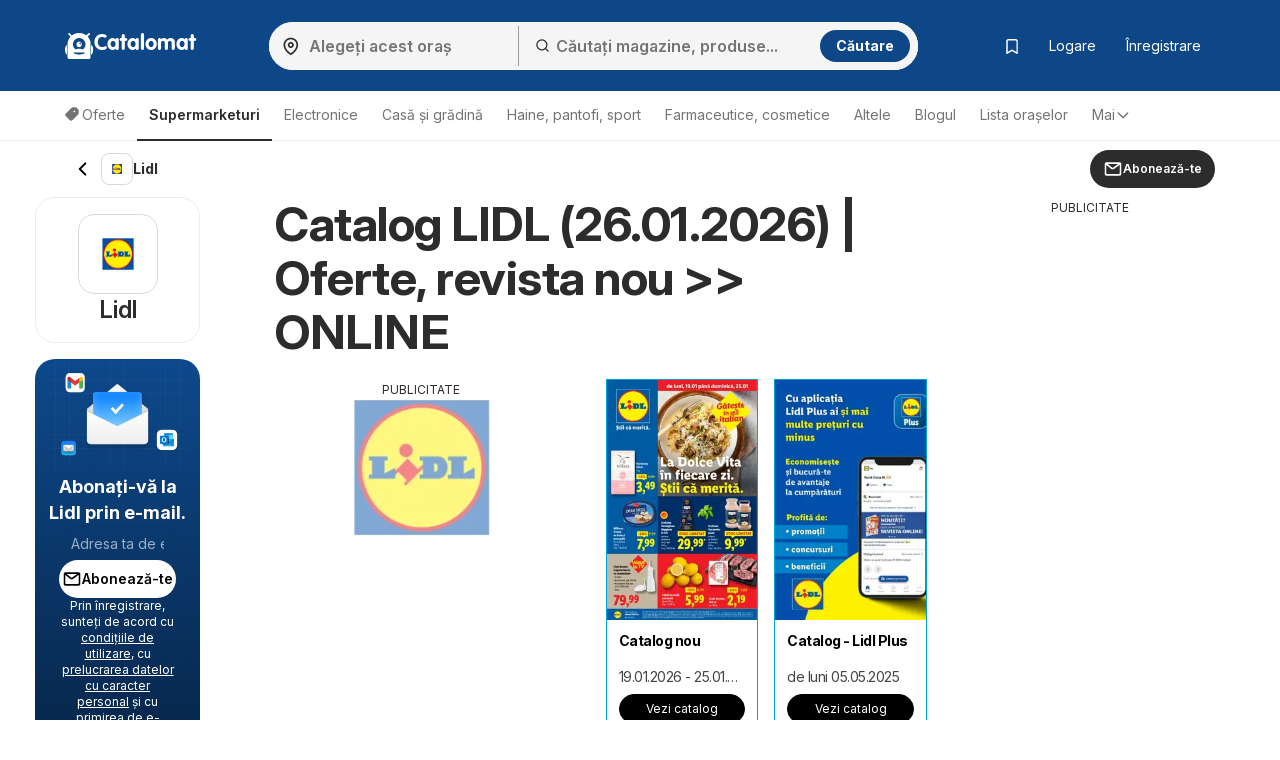

--- FILE ---
content_type: text/html; charset=UTF-8
request_url: https://www.catalomat.ro/js-content/prepare-data/shop-brochures-tiles/?v=visibleBrochureslist&u=%2Fjs-content%2Fprepare-data%2Fshop-brochures-tiles%2F&p=0&c=shop-4-brochures-prepend&d%5Bshop_id%5D=4&d%5Btype%5D=visible&d%5BhasGeo%5D=true&d%5Bi%5D=0&d%5BadAfter%5D=2&d%5BisOffers%5D=0&d%5Blon%5D=26.11&d%5Blat%5D=44.43&m=replace
body_size: 607
content:
{"p":200,"c":"shop-4-brochures-prepend","t":"<div class=\"brochure-thumb col-sm-3 col-xs-6\" data-ad-area=\"{AD}\" data-display=\"{DI}\" data-size=\"{SI}\" data-position=\"{ADP}\" data-brochure-id=\"{BI}\" data-brochure-type=\"{BTI}\" data-brochure-is-main=\"{BIM}\"><a href=\"{U1}\" title=\"{I1A}\" onclick=\"{J1}\"><div class=\"grid-item box blue {C1}\" {A1}><span style='display: none' class='js-leaflet-info' data-info='{INP}'><\/span><div class=\"img-container\"><picture title=\"\"><img class=\"{CLS} \" src=\"{I1DL}\" alt=\"{I1A}\" title=\"\"><\/picture> {EE} <div class=\"chips\" style=\"display: {DA}\"><span><span class=\"fa fa-clock-o fa-fw\"><\/span>{DV}<\/span><\/div> <div class=\"interactive-bag\" style=\"display: {IN}\"><svg xmlns=\"http:\/\/www.w3.org\/2000\/svg\" width=\"24\" height=\"24\" viewBox=\"0 0 24 24\"><g id=\"Group_1140\" data-name=\"Group 1140\" transform=\"translate(-464 -656)\"><rect id=\"Rectangle_635\" data-name=\"Rectangle 635\" width=\"24\" height=\"24\" transform=\"translate(464 656)\" fill=\"none\"\/><g id=\"shopping-bag_1_\" data-name=\"shopping-bag (1)\" transform=\"translate(464 656)\"><path id=\"Path_1294\" data-name=\"Path 1294\" d=\"M6,2,3,6V20a2,2,0,0,0,2,2H19a2,2,0,0,0,2-2V6L18,2Z\" fill=\"none\" stroke=\"#ff5e29\" stroke-linecap=\"round\" stroke-linejoin=\"round\" stroke-width=\"2\"\/><line id=\"Line_42\" data-name=\"Line 42\" x2=\"18\" transform=\"translate(3 6)\" fill=\"none\" stroke=\"#ff5e29\" stroke-linecap=\"round\" stroke-linejoin=\"round\" stroke-width=\"2\"\/><path id=\"Path_1295\" data-name=\"Path 1295\" d=\"M16,10a4,4,0,0,1-8,0\" fill=\"none\" stroke=\"#ff5e29\" stroke-linecap=\"round\" stroke-linejoin=\"round\" stroke-width=\"2\"\/><\/g><\/g><\/svg><\/div><\/div><a href=\"{U1}\" title=\"{I1A}\" onclick=\"{J1}\"><div class=\"letak-description\"><p class=\"grid-item-content\"><strong class=\"\">{T}<\/strong><\/p><p class=\"grid-item-content\"><small class=\"hidden-sm\">{TT}<\/small><small class=\"visible-sm\">{TTT}<\/small><\/p><div class=\"grid-btns clearfix\">{BTN}<\/div><\/div><\/a><\/div><\/a><\/div>","d":[{"C1":" ","A1":" ","U1":"\/lidl\/catalog-nou-de-luni-19-01-2026-53108\/","I1DL":"https:\/\/eu.leafletscdns.com\/thumbor\/09dWqwRv-UUp0DkgN17I23xhpWg=\/full-fit-in\/240x240\/filters:format(webp):quality(65)\/ro\/data\/4\/53108\/0.jpg?t=1768687538","I1A":"Previzualizarea de cataloage: Lidl Catalog nou valabil de la 19.01.2026","T":"Catalog nou","TT":"19.01.2026 - 25.01.2026","TTT":"19.01. - 25.01.2026","CLS":"","AD":"","DI":"","SI":"","J1":"","PW":false,"LL":true,"EE":"","IN":"none","DA":"none","DV":"Zile r\u0103mase: 5","BTN":"<a class=\"btn btn-alt btn-sm\" href=\"\/lidl\/catalog-nou-de-luni-19-01-2026-53108\/\" title=\"Previzualizarea de cataloage: Lidl Catalog nou valabil de la 19.01.2026\" style=\"display:block\">Vezi catalog<\/a>","INP":"","ADP":"after","BI":53108,"BTI":1,"BIM":1},{"C1":" ","A1":" ","U1":"\/lidl\/catalog-lidl-plus-de-luni-05-05-2025-40215\/","I1DL":"https:\/\/eu.leafletscdns.com\/thumbor\/XaHksGieF_VOhXqA8_4Y-5ezFnc=\/full-fit-in\/240x240\/filters:format(webp):quality(65)\/ro\/data\/4\/40215\/0.jpg?t=1756615778","I1A":"Previzualizarea de cataloage: Lidl Catalog - Lidl Plus valabil de la 05.05.2025","T":"Catalog - Lidl Plus","TT":"de luni 05.05.2025","TTT":"de luni 05.05.2025","CLS":"","AD":"","DI":"","SI":"","J1":"","PW":false,"LL":true,"EE":"","IN":"none","DA":"none","DV":"Zile r\u0103mase: 3392","BTN":"<a class=\"btn btn-alt btn-sm\" href=\"\/lidl\/catalog-lidl-plus-de-luni-05-05-2025-40215\/\" title=\"Previzualizarea de cataloage: Lidl Catalog - Lidl Plus valabil de la 05.05.2025\" style=\"display:block\">Vezi catalog<\/a>","INP":"","ADP":"after","BI":40215,"BTI":1,"BIM":0}],"m":"replace","up":"1"}